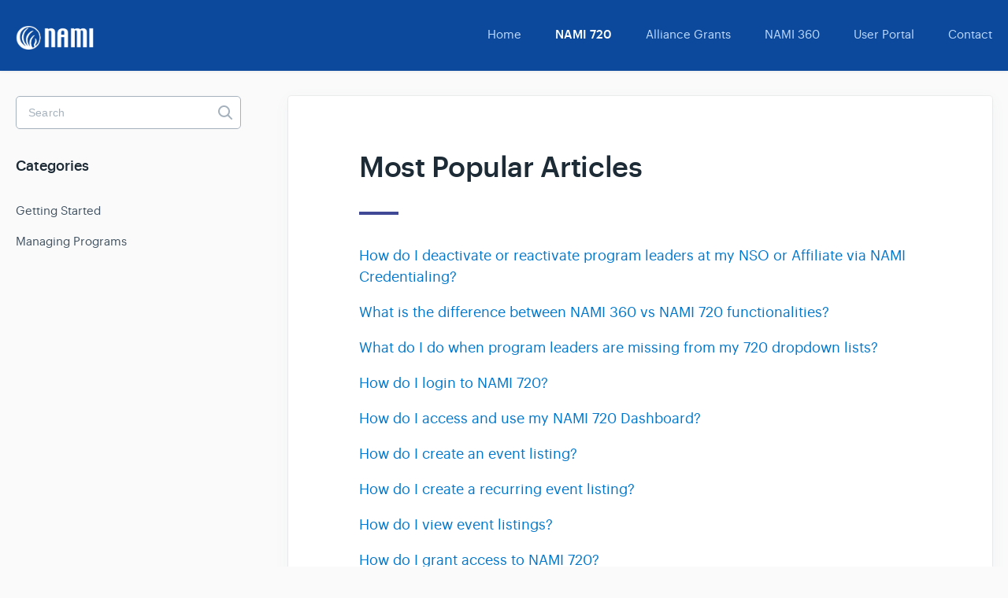

--- FILE ---
content_type: text/html; charset=utf-8
request_url: https://help.nami.org/collection/258-nami-720
body_size: 3381
content:


<!DOCTYPE html>
<html>
    
<head>
    <meta charset="utf-8"/>
    <title>NAMI 720 - NAMI Knowledge Center</title>
    <meta name="viewport" content="width=device-width, maximum-scale=1"/>
    <meta name="apple-mobile-web-app-capable" content="yes"/>
    <meta name="format-detection" content="telephone=no">
    <meta name="description" content="Frequently asked questions and support documentation for NAMI."/>
    <meta name="author" content="National Alliance on Mental Illness (NAMI)"/>
    <link rel="canonical" href="https://help.nami.org/collection/258-nami-720"/>
    

    
        <link rel="stylesheet" href="//d3eto7onm69fcz.cloudfront.net/assets/stylesheets/launch-1768812214325.css">
    
    <style>
        body { background: #ffffff; }
        .navbar .navbar-inner { background: #0c499c; }
        .navbar .nav li a, 
        .navbar .icon-private-w  { color: #c0c0c0; }
        .navbar .brand, 
        .navbar .nav li a:hover, 
        .navbar .nav li a:focus, 
        .navbar .nav .active a, 
        .navbar .nav .active a:hover, 
        .navbar .nav .active a:focus  { color: #ffffff; }
        .navbar a:hover .icon-private-w, 
        .navbar a:focus .icon-private-w, 
        .navbar .active a .icon-private-w, 
        .navbar .active a:hover .icon-private-w, 
        .navbar .active a:focus .icon-private-w { color: #ffffff; }
        #serp-dd .result a:hover,
        #serp-dd .result > li.active,
        #fullArticle strong a,
        #fullArticle a strong,
        .collection a,
        .contentWrapper a,
        .most-pop-articles .popArticles a,
        .most-pop-articles .popArticles a:hover span,
        .category-list .category .article-count,
        .category-list .category:hover .article-count { color: #4381b5; }
        #fullArticle, 
        #fullArticle p, 
        #fullArticle ul, 
        #fullArticle ol, 
        #fullArticle li, 
        #fullArticle div, 
        #fullArticle blockquote, 
        #fullArticle dd, 
        #fullArticle table { color:#585858; }
    </style>
    
        <link rel="stylesheet" href="//s3.amazonaws.com/helpscout.net/docs/assets/5f2ea607042863444aa00bd1/attachments/614e2e052b380503dfdf4966/simple.css">
    
    <link rel="apple-touch-icon-precomposed" href="//d33v4339jhl8k0.cloudfront.net/docs/assets/5f2ea607042863444aa00bd1/images/66341a9a1bee2d183948c85f/grassroots-siteicon.png">
    <link rel="shortcut icon" type="image/png" href="//d33v4339jhl8k0.cloudfront.net/docs/assets/5f2ea607042863444aa00bd1/images/66341a9ae7511e33f36eac49/grassroots-siteicon.png">
    <!--[if lt IE 9]>
    
        <script src="//d3eto7onm69fcz.cloudfront.net/assets/javascripts/html5shiv.min.js"></script>
    
    <![endif]-->
    
        <script type="application/ld+json">
        {"@context":"https://schema.org","@type":"WebSite","url":"https://help.nami.org","potentialAction":{"@type":"SearchAction","target":"https://help.nami.org/search?query={query}","query-input":"required name=query"}}
        </script>
    
    
        <style>

.navbar .navbar-inner {
    background: #0c499c;
}

#searchBar button {
background-color: #0c499c
}
</style>
    
</head>
    
    <body>
        
<header id="mainNav" class="navbar">
    <div class="navbar-inner">
        <div class="container-fluid">
            <a class="brand" href="https://www.nami.org">
            
                
                    <img src="//d33v4339jhl8k0.cloudfront.net/docs/assets/5f2ea607042863444aa00bd1/images/66341a997303ea4a739d3dc6/simple-nami-logo.png" alt="NAMI Knowledge Center" width="247" height="75">
                

            
            </a>
            
                <button type="button" class="btn btn-navbar" data-toggle="collapse" data-target=".nav-collapse">
                    <span class="sr-only">Toggle Navigation</span>
                    <span class="icon-bar"></span>
                    <span class="icon-bar"></span>
                    <span class="icon-bar"></span>
                </button>
            
            <div class="nav-collapse collapse">
                <nav role="navigation"><!-- added for accessibility -->
                <ul class="nav">
                    
                        <li id="home"><a href="/">Home <b class="caret"></b></a></li>
                    
                    
                        
                            <li  class="active"  id="nami-720"><a href="/collection/258-nami-720">NAMI 720  <b class="caret"></b></a></li>
                        
                            <li  id="alliance-grants"><a href="/collection/541-alliance-grants">Alliance Grants  <b class="caret"></b></a></li>
                        
                            <li  id="nami-360"><a href="/collection/128-nami-360">NAMI 360  <b class="caret"></b></a></li>
                        
                            <li  id="user-portal"><a href="/collection/217-user-portal">User Portal  <b class="caret"></b></a></li>
                        
                    
                    
                        <li id="contact"><a href="#" class="contactUs" onclick="window.Beacon('open')">Contact</a></li>
                        <li id="contactMobile"><a href="#" class="contactUs" onclick="window.Beacon('open')">Contact</a></li>
                    
                </ul>
                </nav>
            </div><!--/.nav-collapse -->
        </div><!--/container-->
    </div><!--/navbar-inner-->
</header>
        <section id="contentArea" class="container-fluid">
            <div class="row-fluid">
                <section id="main-content" class="span9">
                    <div class="contentWrapper">
                        

    <h1>Most Popular Articles</h1>
    
        <ul class="articleList">
            
                <li><a href="/article/540-how-do-i-deactivate-or-reactivate-program-leaders-at-my-nso-or-affiliate-via-nami-credentialing"><i class="icon-article-doc"></i><span>How do I deactivate or reactivate program leaders at my NSO or Affiliate via NAMI Credentialing?<span></a></li>
            
                <li><a href="/article/496-what-is-the-difference-between-nami-360-vs-nami-720-functionalities"><i class="icon-article-doc"></i><span>What is the difference between NAMI 360 vs NAMI 720 functionalities?<span></a></li>
            
                <li><a href="/article/523-what-do-i-do-when-program-leaders-are-missing-from-my-720-dropdown-lists"><i class="icon-article-doc"></i><span>What do I do when program leaders are missing from my 720 dropdown lists?<span></a></li>
            
                <li><a href="/article/266-how-do-i-login-to-nami-720"><i class="icon-article-doc"></i><span>How do I login to NAMI 720?<span></a></li>
            
                <li><a href="/article/532-how-do-i-access-and-use-my-nami-720-dashboard"><i class="icon-article-doc"></i><span>How do I access and use my NAMI 720 Dashboard?<span></a></li>
            
                <li><a href="/article/274-how-do-i-create-an-event-listing"><i class="icon-article-doc"></i><span>How do I create an event listing?<span></a></li>
            
                <li><a href="/article/275-how-do-i-create-a-recurring-event-listing"><i class="icon-article-doc"></i><span>How do I create a recurring event listing?<span></a></li>
            
                <li><a href="/article/273-how-do-i-view-event-listings"><i class="icon-article-doc"></i><span>How do I view event listings?<span></a></li>
            
                <li><a href="/article/522-how-do-i-grant-access-to-nami-720"><i class="icon-article-doc"></i><span>How do I grant access to NAMI 720?<span></a></li>
            
                <li><a href="/article/280-how-do-i-report-or-edit-event-data"><i class="icon-article-doc"></i><span>How do I report or edit event data?<span></a></li>
            
        </ul><!--/articleList-->
    

                    </div><!--/contentWrapper-->
                    
                </section><!--/content-->
                <aside id="sidebar" class="span3">
                 

<form action="/search" method="GET" id="searchBar" class="sm" autocomplete="off">
    
                    <input type="hidden" name="collectionId" value="61fc18ba2130e51694683b0b"/>
                    <input type="text" name="query" title="search-query" class="search-query" placeholder="Search" value="" aria-label="Search" />
                    <button type="submit">
                        <span class="sr-only">Toggle Search</span>
                        <i class="icon-search"></i>
                    </button>
                    <div id="serp-dd" style="display: none;" class="sb">
                        <ul class="result">
                        </ul>
                    </div>
                
</form>

                
                    <h3>Categories</h3>
                    <ul class="nav nav-list">
                    
                        
                            <li ><a href="/category/265-getting-started">Getting Started  <i class="icon-arrow"></i></a></li>
                        
                    
                        
                            <li ><a href="/category/269-managing-programs">Managing Programs  <i class="icon-arrow"></i></a></li>
                        
                    
                    </ul>
                
                </aside><!--/span-->
            </div><!--/row-->
            <div id="noResults" style="display:none;">No results found</div>
            <footer>
                

<p>&copy;
    
        <a href="https://www.nami.org">National Alliance on Mental Illness (NAMI)</a>
    
    2026. <span>Powered by <a rel="nofollow noopener noreferrer" href="https://www.helpscout.com/docs-refer/?co=National+Alliance+on+Mental+Illness+%28NAMI%29&utm_source=docs&utm_medium=footerlink&utm_campaign=Docs+Branding" target="_blank">Help Scout</a></span>
    
        
    
</p>

            </footer>
        </section><!--/.fluid-container-->
        
            

<script id="beaconLoader" type="text/javascript">!function(e,t,n){function a(){var e=t.getElementsByTagName("script")[0],n=t.createElement("script");n.type="text/javascript",n.async=!0,n.src="https://beacon-v2.helpscout.net",e.parentNode.insertBefore(n,e)}if(e.Beacon=n=function(t,n,a){e.Beacon.readyQueue.push({method:t,options:n,data:a})},n.readyQueue=[],"complete"===t.readyState)return a();e.attachEvent?e.attachEvent("onload",a):e.addEventListener("load",a,!1)}(window,document,window.Beacon||function(){});</script>
<script type="text/javascript">window.Beacon('init', '2feff8bc-b3ea-4816-8722-16e28b5fed7e')</script>

<script type="text/javascript">
    function hashChanged() {
        var hash = window.location.hash.substring(1); 
        if (hash === 'contact') {
            window.Beacon('open')
        }
    }

    if (window.location.hash) {
        hashChanged()
    }

    window.onhashchange = function () {
        hashChanged()
    }

    window.addEventListener('hashchange', hashChanged, false);

</script>

        
        
    <script src="//d3eto7onm69fcz.cloudfront.net/assets/javascripts/app4.min.js"></script>

<script>
// keep iOS links from opening safari
if(("standalone" in window.navigator) && window.navigator.standalone){
// If you want to prevent remote links in standalone web apps opening Mobile Safari, change 'remotes' to true
var noddy, remotes = false;
document.addEventListener('click', function(event) {
noddy = event.target;
while(noddy.nodeName !== "A" && noddy.nodeName !== "HTML") {
noddy = noddy.parentNode;
}

if('href' in noddy && noddy.href.indexOf('http') !== -1 && (noddy.href.indexOf(document.location.host) !== -1 || remotes)){
event.preventDefault();
document.location.href = noddy.href;
}

},false);
}
</script>
        
    </body>
</html>